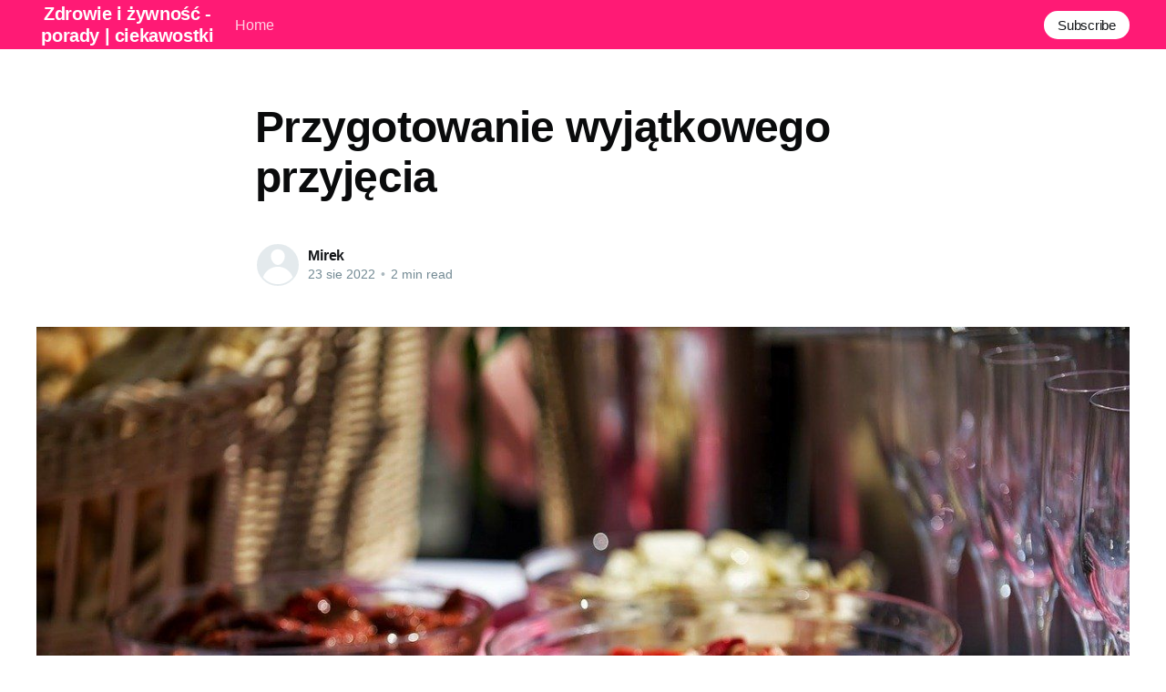

--- FILE ---
content_type: text/html; charset=utf-8
request_url: https://mirko24.pl/przygotowanie-wyjatkowego-przyjecia/
body_size: 4932
content:
<!DOCTYPE html>
<html lang="pl">
<head>

    <title>Przygotowanie wyjątkowego przyjęcia</title>
    <meta charset="utf-8" />
    <meta http-equiv="X-UA-Compatible" content="IE=edge" />
    <meta name="HandheldFriendly" content="True" />
    <meta name="viewport" content="width=device-width, initial-scale=1.0" />

    <style>
        :root {
            --button-bg-color: #ffffff;
            --button-text-color: var(--color-darkgrey);
        }
    </style>

    <link rel="stylesheet" type="text/css" href="/assets/built/screen.css?v=6c59817a44" />

    <link rel="canonical" href="https://mirko24.pl/przygotowanie-wyjatkowego-przyjecia/" />
    <meta name="referrer" content="no-referrer-when-downgrade" />
    
    <meta property="og:site_name" content="Zdrowie i żywność - porady | ciekawostki" />
    <meta property="og:type" content="article" />
    <meta property="og:title" content="Przygotowanie wyjątkowego przyjęcia" />
    <meta property="og:description" content="Kiedy zaprasza się swoich najbliższych przyjaciół oraz rodzinę na wyjątkowe wydarzenie, to warto mieć w zanadrzu przygotowane coś wyjątkowego. Przede wszystkim dotyczy to kwestii żywieniowych. Zawsze chcemy zaskoczyć czymś swoich gości, dzięki czemu będą oni wspominać wizytę w naszych progach z niezwykłą sympatią oraz chętnie będą do nas wracać. W" />
    <meta property="og:url" content="https://mirko24.pl/przygotowanie-wyjatkowego-przyjecia/" />
    <meta property="og:image" content="https://mirko24.pl/content/images/2022/08/catering-179046_1280.jpg" />
    <meta property="article:published_time" content="2022-08-23T08:12:15.000Z" />
    <meta property="article:modified_time" content="2022-08-23T08:12:15.000Z" />
    <meta name="twitter:card" content="summary_large_image" />
    <meta name="twitter:title" content="Przygotowanie wyjątkowego przyjęcia" />
    <meta name="twitter:description" content="Kiedy zaprasza się swoich najbliższych przyjaciół oraz rodzinę na wyjątkowe wydarzenie, to warto mieć w zanadrzu przygotowane coś wyjątkowego. Przede wszystkim dotyczy to kwestii żywieniowych. Zawsze chcemy zaskoczyć czymś swoich gości, dzięki czemu będą oni wspominać wizytę w naszych progach z niezwykłą sympatią oraz chętnie będą do nas wracać. W" />
    <meta name="twitter:url" content="https://mirko24.pl/przygotowanie-wyjatkowego-przyjecia/" />
    <meta name="twitter:image" content="https://mirko24.pl/content/images/2022/08/catering-179046_1280.jpg" />
    <meta name="twitter:label1" content="Written by" />
    <meta name="twitter:data1" content="Mirek" />
    <meta property="og:image:width" content="1280" />
    <meta property="og:image:height" content="851" />
    
    <script type="application/ld+json">
{
    "@context": "https://schema.org",
    "@type": "Article",
    "publisher": {
        "@type": "Organization",
        "name": "Zdrowie i żywność - porady | ciekawostki",
        "url": "https://mirko24.pl/",
        "logo": {
            "@type": "ImageObject",
            "url": "https://mirko24.pl/favicon.ico"
        }
    },
    "author": {
        "@type": "Person",
        "name": "Mirek",
        "url": "https://mirko24.pl/author/mirek/",
        "sameAs": []
    },
    "headline": "Przygotowanie wyjątkowego przyjęcia",
    "url": "https://mirko24.pl/przygotowanie-wyjatkowego-przyjecia/",
    "datePublished": "2022-08-23T08:12:15.000Z",
    "dateModified": "2022-08-23T08:12:15.000Z",
    "image": {
        "@type": "ImageObject",
        "url": "https://mirko24.pl/content/images/2022/08/catering-179046_1280.jpg",
        "width": 1280,
        "height": 851
    },
    "description": "Kiedy zaprasza się swoich najbliższych przyjaciół oraz rodzinę na wyjątkowe\nwydarzenie, to warto mieć w zanadrzu przygotowane coś wyjątkowego. Przede\nwszystkim dotyczy to kwestii żywieniowych. Zawsze chcemy zaskoczyć czymś swoich\ngości, dzięki czemu będą oni wspominać wizytę w naszych progach z niezwykłą\nsympatią oraz chętnie będą do nas wracać.\n\nW pełni naturalnie\nZarówno w internecie, jak również innych źródłach ogólnodostępnych, możemy\nprzeczytać bardzo dużo na temat przetworzonej żywności. M",
    "mainEntityOfPage": {
        "@type": "WebPage",
        "@id": "https://mirko24.pl/"
    }
}
    </script>

    <meta name="generator" content="Ghost 4.48" />
    <link rel="alternate" type="application/rss+xml" title="Zdrowie i żywność - porady | ciekawostki" href="https://mirko24.pl/rss/" />
    
    <script defer src="/public/cards.min.js?v=6c59817a44"></script><style>:root {--ghost-accent-color: #FF1A75;}</style>
    <link rel="stylesheet" type="text/css" href="/public/cards.min.css?v=6c59817a44">

</head>
<body class="post-template">
<div class="viewport">

    <header id="gh-head" class="gh-head has-cover">
        <nav class="gh-head-inner inner gh-container">

            <div class="gh-head-brand">
                <a class="gh-head-logo" href="https://mirko24.pl">
                        Zdrowie i żywność - porady | ciekawostki
                </a>
                <a class="gh-burger" role="button">
                    <div class="gh-burger-box">
                        <div class="gh-burger-inner"></div>
                    </div>
                </a>
            </div>
            <div class="gh-head-menu">
                <ul class="nav">
    <li class="nav-home"><a href="https://mirko24.pl/">Home</a></li>
</ul>

            </div>
            <div class="gh-head-actions">
                <div class="gh-social">
                </div>

                    <a class="gh-head-button" href="#/portal/signup" data-portal="signup">Subscribe</a>
            </div>
        </nav>
    </header>

    <div class="site-content">
        



<main id="site-main" class="site-main">
    <article class="article post ">

        <header class="article-header gh-canvas">


            <h1 class="article-title">Przygotowanie wyjątkowego przyjęcia</h1>


            <div class="article-byline">
                <section class="article-byline-content">
                    <ul class="author-list">
                        <li class="author-list-item">
                            <a href="/author/mirek/" class="author-avatar author-profile-image"><svg viewBox="0 0 24 24" xmlns="http://www.w3.org/2000/svg"><g fill="none" fill-rule="evenodd"><path d="M3.513 18.998C4.749 15.504 8.082 13 12 13s7.251 2.504 8.487 5.998C18.47 21.442 15.417 23 12 23s-6.47-1.558-8.487-4.002zM12 12c2.21 0 4-2.79 4-5s-1.79-4-4-4-4 1.79-4 4 1.79 5 4 5z" fill="#FFF"/></g></svg>
</a>
                        </li>
                    </ul>
                    <div class="article-byline-meta">
                        <h4 class="author-name"><a href="/author/mirek/">Mirek</a></h4>
                        <div class="byline-meta-content">
                            <time class="byline-meta-date" datetime="2022-08-23">23 sie 2022</time>
                            <span class="byline-reading-time"><span class="bull">&bull;</span> 2 min read</span>
                        </div>
                    </div>
                </section>
            </div>

            <figure class="article-image">
                <img
                    srcset="/content/images/size/w300/2022/08/catering-179046_1280.jpg 300w,
                            /content/images/size/w600/2022/08/catering-179046_1280.jpg 600w,
                            /content/images/size/w1000/2022/08/catering-179046_1280.jpg 1000w,
                            /content/images/size/w2000/2022/08/catering-179046_1280.jpg 2000w"
                    sizes="(min-width: 1400px) 1400px, 92vw"
                    src="/content/images/size/w2000/2022/08/catering-179046_1280.jpg"
                    alt="Przygotowanie wyjątkowego przyjęcia"
                />
            </figure>
        </header>

        <section class="gh-content gh-canvas">
            <p>Kiedy zaprasza się swoich najbliższych przyjaciół oraz rodzinę na wyjątkowe wydarzenie, to warto mieć w zanadrzu przygotowane coś wyjątkowego. Przede wszystkim dotyczy to kwestii żywieniowych. Zawsze chcemy zaskoczyć czymś swoich gości, dzięki czemu będą oni wspominać wizytę w naszych progach z niezwykłą sympatią oraz chętnie będą do nas wracać.</p><h2 id="w-pe%C5%82ni-naturalnie">W pełni naturalnie</h2><p>Zarówno w internecie, jak również innych źródłach ogólnodostępnych, możemy przeczytać bardzo dużo na temat przetworzonej żywności. Mowa tutaj praktycznie o każdym produkcie. Większość słodyczy stworzona jest z cukrów złożonych, które fatalnie działają na nasz organizm. Nie można również zapominać o takich kwestiach jak produkcja mięsa. Abstrahując od bardzo dużych kontrowersji związanych z traktowaniem zwierząt, trzeba również zwrócić uwagę na fakt konieczności zużycia ogromnych ilości wody. Właśnie dlatego czasami można postawić przede wszystkim na naturalne składniki, które mogą zagościć na naszym stole. Dobrze wyposażony <a href="https://agroszwagier-sklep.pl/">sklep rolniczy</a> posiada także wyroby dostępne niemalże wyłącznie na wsi.</p><h2 id="co%C5%9B-s%C5%82odkiego-dla-podniebienia">Coś słodkiego dla podniebienia</h2><p>Wspominaliśmy już o szkodliwości cukrów złożonych na nasz organizm. Z tego powodu warto zastanowić się nad alternatywami dla tradycyjnych cukierków oraz czekoladek, które niezwykle często goszczą na polskich stołach. Możemy znaleźć również zdrowy zamiennik cukru, który stosujemy do słodzenia kawy czy herbaty, a nawet w niektórych przypadkach czekolady na gorąco. <a href="https://bartnikmazurski.pl/kategoria/miody-nektarowe-i-spadziowe/">Miody nektarowe</a> cieszą się stale rosnącą popularnością. Nie tylko smakują one wręcz wybornie, ale przede wszystkim stworzone są w zdecydowanej większości w pełni naturalnie. Pozwala to uniknąć jakichkolwiek barwników smakowych oraz szkodliwych substancji, które są dodawane przez niektórych producentów słodyczy. Dodatkowo coraz więcej osób słodzi swoje gorące napoje właśnie miodem.</p><h2 id="dla-koneser%C3%B3w-trunk%C3%B3w">Dla koneserów trunków</h2><p>Przyjęło się mówić, że każda osoba ma swój ulubiony napój alkoholowy. Niektórzy uwielbiają spędzać czas z kuflem klasycznego, jasnego piwa w dłoni. Z drugiej strony mamy miłośników wina. Gdzieś jeszcze warto wspomnieć o smakoszach, których barki są pełne ekskluzywnych whisky z niemalże każdego zakątku świata, w którym produkuje się ów trunek. Gdzie znajdziemy najlepsze miejsce na zakup takich butelek, które sprawią satysfakcję każdemu w trakcie przyjęcia? Z pewnością takim miejscem jest <a href="https://wina-mp.pl/">hurtownia alkoholi</a>. Wyróżnia się ona nie tylko konkurencyjnymi cenami, ale przede wszystkim bardzo szerokim wyborem, dzięki czemu może zaspokoić potrzeby każdego smakosza.</p>
        </section>


    </article>
</main>


    <section class="footer-cta ">
        <div class="inner">
            <h2>Sign up for more like this.</h2>
            <a class="footer-cta-button" href="#/portal" data-portal>
                <div class="footer-cta-input">Enter your email</div>
                <span>Subscribe</span>
            </a>
        </div>
    </section>




            <aside class="read-more-wrap">
                <div class="read-more inner">
                        
<article class="post-card post no-image ">


    <div class="post-card-content">

        <a class="post-card-content-link" href="/dlaczego-roslinne-produkty-spozywcze-sa-zdrowym-wyborem/">
            <header class="post-card-header">
                <h2 class="post-card-title">Dlaczego roślinne produkty spożywcze są zdrowym wyborem?</h2>
            </header>
            <div class="post-card-excerpt">
                <p>Dlaczego roślinne produkty spożywcze są zdrowym wyborem?Coraz więcej osób zwraca uwagę na to, co spożywa, a przemyślane wybory żywieniowe stają się częścią dbania o swoje zdrowie i dobrą kondycję. W tym kontekście, rosnące zainteresowanie roślinną dietą nie powinno dziwić. Zrozumieć czym jest taka dieta, jaki ma wpływ na nasze</p>
            </div>
        </a>

        <footer class="post-card-meta">
            <ul class="author-list">
                <li class="author-list-item">
                    <a href="/author/mirek/" class="static-avatar author-profile-image"><svg viewBox="0 0 24 24" xmlns="http://www.w3.org/2000/svg"><g fill="none" fill-rule="evenodd"><path d="M3.513 18.998C4.749 15.504 8.082 13 12 13s7.251 2.504 8.487 5.998C18.47 21.442 15.417 23 12 23s-6.47-1.558-8.487-4.002zM12 12c2.21 0 4-2.79 4-5s-1.79-4-4-4-4 1.79-4 4 1.79 5 4 5z" fill="#FFF"/></g></svg>
</a>
                </li>
            </ul>
            <div class="post-card-byline-content">
                <span class="post-card-byline-author"><a href="/author/mirek/">Mirek</a></span>
                <span class="post-card-byline-date"><time datetime="2025-12-30">30 gru 2025</time> <span class="bull">&bull;</span> 2 min read</span>
            </div>
        </footer>

    </div>

</article>
                        
<article class="post-card post no-image ">


    <div class="post-card-content">

        <a class="post-card-content-link" href="/egzotyczne-i-nietypowe-rosliny-w-roli-glownej-odkryj-nowe-smaki/">
            <header class="post-card-header">
                <h2 class="post-card-title">Egzotyczne i nietypowe rośliny w roli głównej – odkryj nowe smaki</h2>
            </header>
            <div class="post-card-excerpt">
                <p>Egzotyczne i nietypowe rośliny w roli głównej – odkryj nowe smakiProwadzenie ekologicznego stylu życia to nie tylko dbanie o środowisko, ale także o własne zdrowie. Wybór różnorodnych roślinnych produktów spożywczych, łącznie z egzotycznymi owocami, nasiona i warzywami, może wprowadzić nie tylko nowe, niesamowite smaki do naszych posiłków, ale również zapewnić nam</p>
            </div>
        </a>

        <footer class="post-card-meta">
            <ul class="author-list">
                <li class="author-list-item">
                    <a href="/author/mirek/" class="static-avatar author-profile-image"><svg viewBox="0 0 24 24" xmlns="http://www.w3.org/2000/svg"><g fill="none" fill-rule="evenodd"><path d="M3.513 18.998C4.749 15.504 8.082 13 12 13s7.251 2.504 8.487 5.998C18.47 21.442 15.417 23 12 23s-6.47-1.558-8.487-4.002zM12 12c2.21 0 4-2.79 4-5s-1.79-4-4-4-4 1.79-4 4 1.79 5 4 5z" fill="#FFF"/></g></svg>
</a>
                </li>
            </ul>
            <div class="post-card-byline-content">
                <span class="post-card-byline-author"><a href="/author/mirek/">Mirek</a></span>
                <span class="post-card-byline-date"><time datetime="2025-12-30">30 gru 2025</time> <span class="bull">&bull;</span> 2 min read</span>
            </div>
        </footer>

    </div>

</article>
                        
<article class="post-card post no-image ">


    <div class="post-card-content">

        <a class="post-card-content-link" href="/zdrowe-gotowanie-jakie-akcesoria-kuchenne-warto-miec-w-domu/">
            <header class="post-card-header">
                <h2 class="post-card-title">Zdrowe gotowanie - jakie akcesoria kuchenne warto mieć w domu?</h2>
            </header>
            <div class="post-card-excerpt">
                <p>Zacznij od solidnej podstawy – jakie akcesoria są dostępne dla zdrowego gotowania?Gotowanie jest nie tylko umiejętnością, ale także sztuką. Wiele osób ceni sobie zdrowe odżywianie, nie zapominając o dobrej jakości akcesoriach kuchennych, które pomagają w przygotowaniu smacznych i zdrowych dań. Wśród wielu produktów dostępnych na rynku, warto zwrócić uwagę na</p>
            </div>
        </a>

        <footer class="post-card-meta">
            <ul class="author-list">
                <li class="author-list-item">
                    <a href="/author/mirek/" class="static-avatar author-profile-image"><svg viewBox="0 0 24 24" xmlns="http://www.w3.org/2000/svg"><g fill="none" fill-rule="evenodd"><path d="M3.513 18.998C4.749 15.504 8.082 13 12 13s7.251 2.504 8.487 5.998C18.47 21.442 15.417 23 12 23s-6.47-1.558-8.487-4.002zM12 12c2.21 0 4-2.79 4-5s-1.79-4-4-4-4 1.79-4 4 1.79 5 4 5z" fill="#FFF"/></g></svg>
</a>
                </li>
            </ul>
            <div class="post-card-byline-content">
                <span class="post-card-byline-author"><a href="/author/mirek/">Mirek</a></span>
                <span class="post-card-byline-date"><time datetime="2025-12-30">30 gru 2025</time> <span class="bull">&bull;</span> 2 min read</span>
            </div>
        </footer>

    </div>

</article>
                </div>
            </aside>



    </div>

    <footer class="site-footer outer">
        <div class="inner">
            <section class="copyright"><a href="https://mirko24.pl">Zdrowie i żywność - porady | ciekawostki</a> &copy; 2026</section>
            <nav class="site-footer-nav">
                
            </nav>
            <div><a href="https://ghost.org/" target="_blank" rel="noopener">Powered by Ghost</a></div>
        </div>
    </footer>

</div>


<script
    src="https://code.jquery.com/jquery-3.5.1.min.js"
    integrity="sha256-9/aliU8dGd2tb6OSsuzixeV4y/faTqgFtohetphbbj0="
    crossorigin="anonymous">
</script>
<script src="/assets/built/casper.js?v=6c59817a44"></script>
<script>
$(document).ready(function () {
    // Mobile Menu Trigger
    $('.gh-burger').click(function () {
        $('body').toggleClass('gh-head-open');
    });
    // FitVids - Makes video embeds responsive
    $(".gh-content").fitVids();
});
</script>



</body>
</html>
